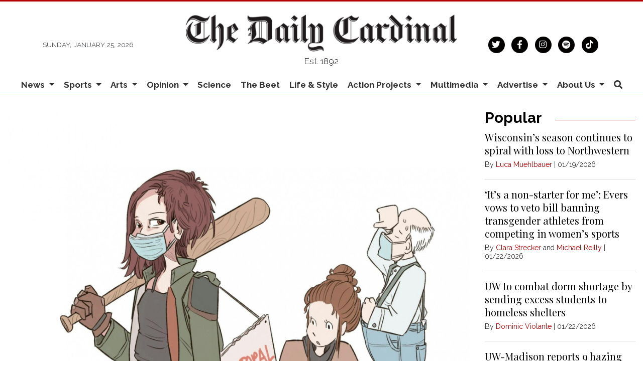

--- FILE ---
content_type: text/html; charset=utf-8
request_url: https://www.google.com/recaptcha/api2/aframe
body_size: 270
content:
<!DOCTYPE HTML><html><head><meta http-equiv="content-type" content="text/html; charset=UTF-8"></head><body><script nonce="H4zf0qxdz8yxSyq9TvjZFw">/** Anti-fraud and anti-abuse applications only. See google.com/recaptcha */ try{var clients={'sodar':'https://pagead2.googlesyndication.com/pagead/sodar?'};window.addEventListener("message",function(a){try{if(a.source===window.parent){var b=JSON.parse(a.data);var c=clients[b['id']];if(c){var d=document.createElement('img');d.src=c+b['params']+'&rc='+(localStorage.getItem("rc::a")?sessionStorage.getItem("rc::b"):"");window.document.body.appendChild(d);sessionStorage.setItem("rc::e",parseInt(sessionStorage.getItem("rc::e")||0)+1);localStorage.setItem("rc::h",'1769365898275');}}}catch(b){}});window.parent.postMessage("_grecaptcha_ready", "*");}catch(b){}</script></body></html>